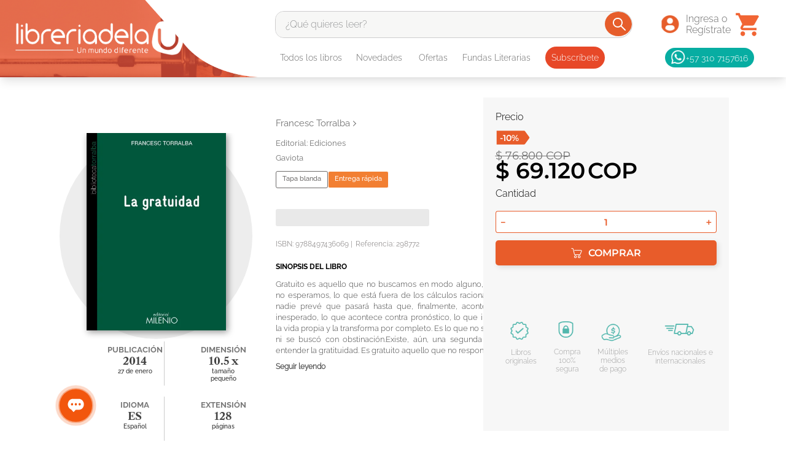

--- FILE ---
content_type: application/javascript; charset=utf-8
request_url: https://libreriadelau.vtexassets.com/_v/public/assets/v1/published/bundle/public/react/asset-52193435a7ffe4c415fa085963196188abb9db4a.min.js?v=1&files=vtex.shipping-option-components@1.11.0,ShippingOptionContext&files=libreriadelau.custom-datosproducto@0.0.58,common,Canonical,AuthorInfo,DiscountBadge,NombreLibro,CategoryButton,0,LinkAutorCarrusel,1,BookTags,BookTagsCategoria,LinkAutor,CodigoLibro,FormatoLibro,BookInfo,BookSynopsis,FechaDeSalida,FlagImportado,CustomBuyButton,CalculateShipping&async=2&workspace=master
body_size: 16641
content:
enqueueScripts([function(){
    (window.webpackJsonpvtex_shipping_option_components_1_11_0=window.webpackJsonpvtex_shipping_option_components_1_11_0||[]).push([["ShippingOptionContext"],{0:function(t,n){t.exports=React},31:function(t,n){t.exports=__RENDER_8_RUNTIME__},33:function(t,n){t.exports=__RENDER_8_COMPONENTS__["vtex.pixel-manager@1.x/usePixelEventCallback"]},37:function(t,n){t.exports=regeneratorRuntime},38:function(t,n){t.exports=__RENDER_8_COMPONENTS__["vtex.order-items@0.x/OrderItems"]},7:function(t,n){t.exports=ReactIntl},90:function(t,n,e){"use strict";e.r(n),function(t){var n=e(14);e.p=Object(n.getPublicPath)("vtex.shipping-option-components@1.11.0");var o=Object(n.register)((function(){return e(91)}),t,"vtex.shipping-option-components@1.11.0","vtex.shipping-option-components@1.x","ShippingOptionContext");o.renderHotReload,o.setupHMR}.call(this,e(32)(t))},91:function(t,n,e){"use strict";e.r(n);var o=e(19);n.default={ShippingOptionProvider:o.a,useShippingOptionDispatch:o.b,useShippingOptionState:o.c}}},[[90,"common",0,1]]]);
  },function(){
    !function(t){function e(e){for(var r,u,c=e[0],a=e[1],f=e[2],s=0,p=[];s<c.length;s++)u=c[s],Object.prototype.hasOwnProperty.call(o,u)&&o[u]&&p.push(o[u][0]),o[u]=0;for(r in a)Object.prototype.hasOwnProperty.call(a,r)&&(t[r]=a[r]);for(l&&l(e);p.length;)p.shift()();return i.push.apply(i,f||[]),n()}function n(){for(var t,e=0;e<i.length;e++){for(var n=i[e],r=!0,c=1;c<n.length;c++){var a=n[c];0!==o[a]&&(r=!1)}r&&(i.splice(e--,1),t=u(u.s=n[0]))}return t}var r={},o={common:0},i=[];function u(e){if(r[e])return r[e].exports;var n=r[e]={i:e,l:!1,exports:{}};return t[e].call(n.exports,n,n.exports,u),n.l=!0,n.exports}u.m=t,u.c=r,u.d=function(t,e,n){u.o(t,e)||Object.defineProperty(t,e,{enumerable:!0,get:n})},u.r=function(t){"undefined"!=typeof Symbol&&Symbol.toStringTag&&Object.defineProperty(t,Symbol.toStringTag,{value:"Module"}),Object.defineProperty(t,"__esModule",{value:!0})},u.t=function(t,e){if(1&e&&(t=u(t)),8&e)return t;if(4&e&&"object"==typeof t&&t&&t.__esModule)return t;var n=Object.create(null);if(u.r(n),Object.defineProperty(n,"default",{enumerable:!0,value:t}),2&e&&"string"!=typeof t)for(var r in t)u.d(n,r,function(e){return t[e]}.bind(null,r));return n},u.n=function(t){var e=t&&t.__esModule?function(){return t.default}:function(){return t};return u.d(e,"a",e),e},u.o=function(t,e){return Object.prototype.hasOwnProperty.call(t,e)},u.p="";var c=window.webpackJsonplibreriadelau_custom_datosproducto_0_0_58=window.webpackJsonplibreriadelau_custom_datosproducto_0_0_58||[],a=c.push.bind(c);c.push=e,c=c.slice();for(var f=0;f<c.length;f++)e(c[f]);var l=a;n()}({1:function(t,e,n){"use strict";Object.defineProperty(e,"__esModule",{value:!0}),e.getPublicPath=e.register=void 0;var r="__RENDER_8_RUNTIME__",o="__RENDER_8_COMPONENTS__",i=!("undefined"==typeof window||!window.document);i&&!window.global&&(window.global=window),window[o]=window[o]||{},e.register=function(t,e,n,i,u){var c="".concat(n,"/").concat(u),a="".concat(i,"/").concat(u),f=function(){return function(t,e){try{var n=t();return n.__esModule?n.default:n.default||n}catch(t){throw new Error("An error happened while requiring the app ".concat(e,", please check your app's code.\\n").concat(t.stack))}}(t,c)};if(window[r]&&window[r].registerComponent){var l=!!window.__RENDER_LAZY__;window[r].registerComponent(e,l?f:f(),n,u,l)}else{var s=f();window[r]&&window[r].withHMR?window[o][c]=window[o][a]=window[r].withHMR(e,s):window[o][c]=window[o][a]=s}return{}},e.getPublicPath=function(t){var e=window.__hostname__,n="/_v/public/assets/v1/published/";return i&&window.__RUNTIME__&&(e=__RUNTIME__.assetServerPublishedHost||window.location.hostname,n=__RUNTIME__.assetServerPublishedPath||"/_v/public/assets/v1/published/"),"https://"+e+n+"".concat(t,"/public/react/")}},15:function(t,e,n){"use strict";function r(t,e,n,r,o,i,u){try{var c=t[i](u),a=c.value}catch(t){return void n(t)}c.done?e(a):Promise.resolve(a).then(r,o)}function o(t){return function(){var e=this,n=arguments;return new Promise((function(o,i){var u=t.apply(e,n);function c(t){r(u,o,i,c,a,"next",t)}function a(t){r(u,o,i,c,a,"throw",t)}c(void 0)}))}}n.d(e,"a",(function(){return o}))},18:function(t,e,n){"use strict";function r(){return(r=Object.assign||function(t){for(var e=1;e<arguments.length;e++){var n=arguments[e];for(var r in n)Object.prototype.hasOwnProperty.call(n,r)&&(t[r]=n[r])}return t}).apply(this,arguments)}n.d(e,"a",(function(){return r}))},2:function(t,e,n){"use strict";function r(t,e){(null==e||e>t.length)&&(e=t.length);for(var n=0,r=new Array(e);n<e;n++)r[n]=t[n];return r}function o(t,e){return function(t){if(Array.isArray(t))return t}(t)||function(t,e){if("undefined"!=typeof Symbol&&Symbol.iterator in Object(t)){var n=[],r=!0,o=!1,i=void 0;try{for(var u,c=t[Symbol.iterator]();!(r=(u=c.next()).done)&&(n.push(u.value),!e||n.length!==e);r=!0);}catch(t){o=!0,i=t}finally{try{r||null==c.return||c.return()}finally{if(o)throw i}}return n}}(t,e)||function(t,e){if(t){if("string"==typeof t)return r(t,e);var n=Object.prototype.toString.call(t).slice(8,-1);return"Object"===n&&t.constructor&&(n=t.constructor.name),"Map"===n||"Set"===n?Array.from(t):"Arguments"===n||/^(?:Ui|I)nt(?:8|16|32)(?:Clamped)?Array$/.test(n)?r(t,e):void 0}}(t,e)||function(){throw new TypeError("Invalid attempt to destructure non-iterable instance.\nIn order to be iterable, non-array objects must have a [Symbol.iterator]() method.")}()}n.d(e,"a",(function(){return o}))},26:function(t,e,n){"use strict";function r(t,e,n){return e in t?Object.defineProperty(t,e,{value:n,enumerable:!0,configurable:!0,writable:!0}):t[e]=n,t}n.d(e,"a",(function(){return r}))},4:function(t,e){t.exports=function(t){if(!t.webpackPolyfill){var e=Object.create(t);e.children||(e.children=[]),Object.defineProperty(e,"loaded",{enumerable:!0,get:function(){return e.l}}),Object.defineProperty(e,"id",{enumerable:!0,get:function(){return e.i}}),Object.defineProperty(e,"exports",{enumerable:!0}),e.webpackPolyfill=1}return e}},40:function(t,e,n){"use strict";function r(t){return(r=Object.setPrototypeOf?Object.getPrototypeOf:function(t){return t.__proto__||Object.getPrototypeOf(t)})(t)}n.d(e,"a",(function(){return r}))},63:function(t,e,n){"use strict";function r(t,e){if(!(t instanceof e))throw new TypeError("Cannot call a class as a function")}n.d(e,"a",(function(){return r}))},64:function(t,e,n){"use strict";function r(t,e){for(var n=0;n<e.length;n++){var r=e[n];r.enumerable=r.enumerable||!1,r.configurable=!0,"value"in r&&(r.writable=!0),Object.defineProperty(t,r.key,r)}}function o(t,e,n){return e&&r(t.prototype,e),n&&r(t,n),t}n.d(e,"a",(function(){return o}))},65:function(t,e,n){"use strict";function r(t){return(r="function"==typeof Symbol&&"symbol"==typeof Symbol.iterator?function(t){return typeof t}:function(t){return t&&"function"==typeof Symbol&&t.constructor===Symbol&&t!==Symbol.prototype?"symbol":typeof t})(t)}function o(t,e){return!e||"object"!==r(e)&&"function"!=typeof e?function(t){if(void 0===t)throw new ReferenceError("this hasn't been initialised - super() hasn't been called");return t}(t):e}n.d(e,"a",(function(){return o}))},66:function(t,e,n){"use strict";function r(t,e){return(r=Object.setPrototypeOf||function(t,e){return t.__proto__=e,t})(t,e)}function o(t,e){if("function"!=typeof e&&null!==e)throw new TypeError("Super expression must either be null or a function");t.prototype=Object.create(e&&e.prototype,{constructor:{value:t,writable:!0,configurable:!0}}),e&&r(t,e)}n.d(e,"a",(function(){return o}))},8:function(t,e,n){t.exports=n(23)}});
  },function(){
    (window.webpackJsonplibreriadelau_custom_datosproducto_0_0_58=window.webpackJsonplibreriadelau_custom_datosproducto_0_0_58||[]).push([["Canonical"],{0:function(e,t){e.exports=React},150:function(e,t,o){"use strict";o.r(t);var a=o(0),r=o.n(a),n=o(5),c=function(){return"/libros-de-superacion-personal"===Object(n.useRuntime)().route.canonicalPath?r.a.createElement(n.Helmet,null,r.a.createElement("link",{rel:"canonical",href:"https://www.libreriadelau.com/libros-de-crecimiento-y-superacion-personal"})):r.a.createElement(r.a.Fragment,null)};t.default=c},5:function(e,t){e.exports=__RENDER_8_RUNTIME__},81:function(e,t,o){"use strict";o.r(t),function(e){var t=o(1);o.p=Object(t.getPublicPath)("libreriadelau.custom-datosproducto@0.0.58");var a=Object(t.register)((function(){return o(150)}),e,"libreriadelau.custom-datosproducto@0.0.58","libreriadelau.custom-datosproducto@0.x","Canonical");a.renderHotReload,a.setupHMR}.call(this,o(4)(e))}},[[81,"common"]]]);
  },function(){
    (window.webpackJsonplibreriadelau_custom_datosproducto_0_0_58=window.webpackJsonplibreriadelau_custom_datosproducto_0_0_58||[]).push([["AuthorInfo"],{0:function(e,t){e.exports=React},11:function(e,t,a){e.exports={container:"libreriadelau-custom-datosproducto-0-x-container",authorSection:"libreriadelau-custom-datosproducto-0-x-authorSection",authorImage:"libreriadelau-custom-datosproducto-0-x-authorImage",authorText:"libreriadelau-custom-datosproducto-0-x-authorText",authorTitle:"libreriadelau-custom-datosproducto-0-x-authorTitle",authorDescription:"libreriadelau-custom-datosproducto-0-x-authorDescription",readMore:"libreriadelau-custom-datosproducto-0-x-readMore",subscribeSection:"libreriadelau-custom-datosproducto-0-x-subscribeSection",subscribeTitle:"libreriadelau-custom-datosproducto-0-x-subscribeTitle",subscribeText:"libreriadelau-custom-datosproducto-0-x-subscribeText",subscribeButton:"libreriadelau-custom-datosproducto-0-x-subscribeButton",icon:"libreriadelau-custom-datosproducto-0-x-icon",modalOverlay:"libreriadelau-custom-datosproducto-0-x-modalOverlay",modalContainer:"libreriadelau-custom-datosproducto-0-x-modalContainer",modalHeader:"libreriadelau-custom-datosproducto-0-x-modalHeader",modalTitleHeader:"libreriadelau-custom-datosproducto-0-x-modalTitleHeader",closeButton:"libreriadelau-custom-datosproducto-0-x-closeButton",modalTitle:"libreriadelau-custom-datosproducto-0-x-modalTitle",modalText:"libreriadelau-custom-datosproducto-0-x-modalText",inputField:"libreriadelau-custom-datosproducto-0-x-inputField",submitButton:"libreriadelau-custom-datosproducto-0-x-submitButton"}},140:function(e,t,a){"use strict";a.r(t);var o=a(8),r=a.n(o),c=a(15),u=a(2),s=a(0),i=a.n(s),n=a(3),l=a.n(n),d=a(11),m=a.n(d),b=a(7),p=a.n(b),x=function(){var e=p()().device,t=l()().product,a=Object(s.useState)(null),o=Object(u.a)(a,2),n=o[0],d=o[1],b=Object(s.useState)(!1),x=Object(u.a)(b,2),E=x[0],h=x[1],v=function(){h(!1)};if(!t)return null;var N=t.properties||[],f=function(e){var t=N.find((function(t){return t.name===e}));return t?t.values[0]:"-"};Object(s.useEffect)((function(){if(t){var e=f("Autor");e&&T(e)}}),[t]);var T=function(){var e=Object(c.a)(r.a.mark((function e(t){var a,o;return r.a.wrap((function(e){for(;;)switch(e.prev=e.next){case 0:return e.prev=0,e.next=3,fetch("/_v/books/search?name=".concat(encodeURIComponent(t)));case 3:if(!(a=e.sent).ok){e.next=11;break}return e.next=7,a.json();case 7:o=e.sent,d(o[0]),e.next=12;break;case 11:console.error("Error al obtener los datos del autor");case 12:e.next=17;break;case 14:e.prev=14,e.t0=e.catch(0),console.error("Error de red:",e.t0);case 17:case"end":return e.stop()}}),e,null,[[0,14]])})));return function(t){return e.apply(this,arguments)}}();return n?i.a.createElement("div",{className:m.a.container},i.a.createElement("div",{className:m.a.authorSection},"phone"===e?i.a.createElement("h2",{className:m.a.authorTitle},"Autor ",f("Autor")):i.a.createElement(i.a.Fragment,null),n&&i.a.createElement("img",{src:n.imagen||"https://libreriadelau.vteximg.com.br/arquivos/autor_pdp.png",alt:"Foto de ".concat(n.nombreAutor),className:m.a.authorImage}),i.a.createElement("div",{className:m.a.authorText},"phone"!==e?i.a.createElement("h2",{className:m.a.authorTitle},"Autor ",f("Autor")):i.a.createElement(i.a.Fragment,null),i.a.createElement("h3",{className:m.a.authorDescription},(null==n?void 0:n.descripcion)||"No hay descripción disponible para este autor."),i.a.createElement("a",{href:"/".concat(n.nombreAutor),className:m.a.readMore},"Lee más sobre autor ",n.nombreAutor,"  →"))),i.a.createElement("div",{className:m.a.subscribeSection},i.a.createElement("h3",{className:m.a.subscribeTitle},"¡Entérate de primeras!"),i.a.createElement("p",{className:m.a.subscribeText},"Recibe novedades  y promociones de libros y autores directamente a tu email."),i.a.createElement("button",{className:m.a.subscribeButton,onClick:function(){h(!0)}},i.a.createElement("img",{src:"https://libreriadelau.vteximg.com.br/arquivos/icon_subscribe.png",alt:"Ícono de suscripción",className:m.a.iconImage}),"SUSCRIBIRME")),E&&i.a.createElement(i.a.Fragment,null,i.a.createElement("div",{className:m.a.modalOverlay,onClick:v}),i.a.createElement("div",{className:m.a.modalContainer},i.a.createElement("div",{className:m.a.modalHeader},i.a.createElement("span",{className:m.a.modalTitleHeader},"SEGUIR AUTOR"),i.a.createElement("button",{className:m.a.closeButton,onClick:v},"✖")),i.a.createElement("h2",{className:m.a.modalTitle},"Actualízate con la U"),i.a.createElement("p",{className:m.a.modalText},"Recibe novedades, noticias y promociones de libros y autores directamente en tu email."),i.a.createElement("input",{type:"text",placeholder:"Nombre",className:m.a.inputField}),i.a.createElement("input",{type:"email",placeholder:"Email",className:m.a.inputField}),i.a.createElement("button",{className:m.a.submitButton},"ENVIAR")))):null};t.default=x},23:function(e,t){e.exports=regeneratorRuntime},3:function(e,t){e.exports=__RENDER_8_COMPONENTS__["vtex.product-context@0.x/useProduct"]},69:function(e,t,a){"use strict";a.r(t),function(e){var t=a(1);a.p=Object(t.getPublicPath)("libreriadelau.custom-datosproducto@0.0.58");var o=Object(t.register)((function(){return a(140)}),e,"libreriadelau.custom-datosproducto@0.0.58","libreriadelau.custom-datosproducto@0.x","AuthorInfo");o.renderHotReload,o.setupHMR}.call(this,a(4)(e))},7:function(e,t){e.exports=__RENDER_8_COMPONENTS__["vtex.device-detector@0.x/useDevice"]}},[[69,"common"]]]);
  },function(){
    (window.webpackJsonplibreriadelau_custom_datosproducto_0_0_58=window.webpackJsonplibreriadelau_custom_datosproducto_0_0_58||[]).push([["DiscountBadge"],{0:function(o,t){o.exports=React},165:function(o,t,e){"use strict";e.r(t);var u=e(0),r=e.n(u),i=e(3),n=e.n(i),c=e(60),a=e.n(c),d=function(){var o,t,e,u,i=n()(),c=null==i?void 0:i.product;if(!c)return null;var d=(null==c||null===(o=c.priceRange)||void 0===o||null===(t=o.listPrice)||void 0===t?void 0:t.highPrice)||0,l=(null==c||null===(e=c.priceRange)||void 0===e||null===(u=e.sellingPrice)||void 0===u?void 0:u.lowPrice)||0,s=d>l?Math.round((d-l)/d*100):0;return 0===s?null:r.a.createElement("div",{className:a.a.discountBadge},"-",s,"%")};t.default=d},3:function(o,t){o.exports=__RENDER_8_COMPONENTS__["vtex.product-context@0.x/useProduct"]},60:function(o,t,e){o.exports={discountBadge:"libreriadelau-custom-datosproducto-0-x-discountBadge"}},96:function(o,t,e){"use strict";e.r(t),function(o){var t=e(1);e.p=Object(t.getPublicPath)("libreriadelau.custom-datosproducto@0.0.58");var u=Object(t.register)((function(){return e(165)}),o,"libreriadelau.custom-datosproducto@0.0.58","libreriadelau.custom-datosproducto@0.x","DiscountBadge");u.renderHotReload,u.setupHMR}.call(this,e(4)(o))}},[[96,"common"]]]);
  },function(){
    (window.webpackJsonplibreriadelau_custom_datosproducto_0_0_58=window.webpackJsonplibreriadelau_custom_datosproducto_0_0_58||[]).push([["NombreLibro"],{0:function(e,t){e.exports=React},121:function(e,t,l){"use strict";l.r(t),function(e){var t=l(1);l.p=Object(t.getPublicPath)("libreriadelau.custom-datosproducto@0.0.58");var o=Object(t.register)((function(){return l(188)}),e,"libreriadelau.custom-datosproducto@0.0.58","libreriadelau.custom-datosproducto@0.x","NombreLibro");o.renderHotReload,o.setupHMR}.call(this,l(4)(e))},188:function(e,t,l){"use strict";l.r(t);var o=l(2),u=l(0),n=l.n(u),i=l(3),a=l.n(i),r=l(6),c=l.n(r),d=["productName","productNameSubtitle","productNameTitleSEO"],s=function(e){var t,l,i,r,s=e.type,v=a()().product,m=c()(d),p=Object(u.useState)({}),b=Object(o.a)(p,2),f=b[0],_=b[1],N=null==v?void 0:v.properties,E=null==v||null===(t=v.skuSpecifications)||void 0===t?void 0:t.find((function(e){var t;return"Formato"===(null==e||null===(t=e.field)||void 0===t?void 0:t.name)}));Object(u.useEffect)((function(){var e,t,l,o=null==N?void 0:N.filter((function(e){return"Subtítulo"==(null==e?void 0:e.name)})),u=null==N?void 0:N.find((function(e){return"Título"===(null==e?void 0:e.name)})),n=null==v?void 0:v.productName,i=(null==u||null===(e=u.values)||void 0===e?void 0:e[0])||n,a=null==o||null===(t=o[0])||void 0===t||null===(l=t.values)||void 0===l?void 0:l[0];_({title:i,subtitle:a})}),[v]);null==f||null===(l=f.title)||void 0===l||l.split(" ");return n.a.createElement("div",{className:"NombreProducto"},"pdp-first"===s?n.a.createElement("div",null,n.a.createElement("h1",{className:"".concat(m.productName)},"eBook"===(null==E||null===(i=E.values)||void 0===i||null===(r=i[0])||void 0===r?void 0:r.name)?"eBook":""," ",null==f?void 0:f.title),(null==f?void 0:f.subtitle)&&"false"!=(null==f?void 0:f.subtitle)&&n.a.createElement("h2",{className:m.productNameSubtitle},null==f?void 0:f.subtitle)):n.a.createElement("div",null,n.a.createElement("h1",{className:"".concat(m.productName),style:{display:"flex",flexDirection:"column"}},null==f?void 0:f.title,n.a.createElement("div",{dangerouslySetInnerHTML:{__html:"&nbsp;"},style:{height:"0"}}),(null==f?void 0:f.subtitle)&&"false"!=(null==f?void 0:f.subtitle)&&n.a.createElement("span",{className:m.productNameSubtitle},null==f?void 0:f.subtitle))))};t.default=s},3:function(e,t){e.exports=__RENDER_8_COMPONENTS__["vtex.product-context@0.x/useProduct"]},6:function(e,t){e.exports=__RENDER_8_COMPONENTS__["vtex.css-handles@0.x/useCssHandles"]}},[[121,"common"]]]);
  },function(){
    (window.webpackJsonplibreriadelau_custom_datosproducto_0_0_58=window.webpackJsonplibreriadelau_custom_datosproducto_0_0_58||[]).push([["CategoryButton"],{0:function(i,e){i.exports=React},151:function(i,e,o){"use strict";o.r(e);var a=o(0),r=o.n(a),s=o(3),t=o.n(s),n=o(29),c=o(57),l=o.n(c),d=function(){var i,e,o,a=t()().product;return r.a.createElement("button",{className:l.a.categoryButton,onClick:function(){return window.location.href=(null==a||null===(i=a.categoryTree)||void 0===i?void 0:i.length)&&(null===(e=a.categoryTree[0])||void 0===e?void 0:e.href)||"#";var i,e}},(null==a||null===(i=a.categoryTree)||void 0===i?void 0:i.length)?(o=null==a||null===(e=a.categoryTree[0])||void 0===e?void 0:e.href,n.a[o]||""||""):"")};e.default=d},29:function(i,e,o){"use strict";o.d(e,"a",(function(){return a}));var a={"/libros-de-actualidad-y-politica":"Libros de Actualidad y Política","/libros-de-administracion-y-empresa":"Libros de Administración y Empresa","/libros-de-agropecuario":"Libros de Agropecuario","/libros-de-arte-arquitectura-y-diseno":"Libros de Arte Arquitectura y Diseño","/libros-de-biografias-y-autobiografias":"Libros de Biografías y Autobiografías","/libros-sobre-ciencias-de-la-salud":"Libros sobre Ciencias de la Salud","/libros-sobre-ciencias-exactas":"Libros sobre Ciencias Exactas","/libros-sobre-ciencias-naturales":"Libros sobre Ciencias Naturales","/libros-de-derecho":"Libros de Derecho","/libros-de-economia-y-finanzas":"Libros de Economía y Finanzas","/libros-de-educacion-fisica-y-deporte":"Libros de Educación Física y Deporte","/libros-de-espiritualidad":"Libros de Espiritualidad","/libros-de-gastronomia-y-licores":"Libros de Gastronomía y Licores","/libros-sobre-ilustrados-y-comics":"Libros sobre Ilustrados y Cómics","/libros-infantil":"Libros Infantil","/libros-de-ingenieria":"Libros de Ingeniería","/libros-de-investigacion-y-ciencia":"Libros de Investigación y Ciencia","/agendas":"Agendas","/libros-de-linguistica-y-lenguas":"Libros de Lingüística y Lenguas","/libros-de-literatura":"Libros de Literatura","/libros-de-negocios":"Libros de Negocios","/libros-de-ocio-y-tiempo-libre":"Libros de Ocio y Tiempo Libre","/libros-de-padres-e-hijos":"Libros de Padres e Hijos","/libros-de-pareja":"Libros de Pareja","/libros-de-religion-y-teologia":"Libros de Religión y Teología","/libros-de-salud-y-bienestar":"Libros de Salud y Bienestar","/libros-de-superacion-personal":"Libros de Superación Personal","/temas-varios":"Temas Varios","/libros-de-texto-escolar":"Libros de Texto Escolar","/veterinaria-y-zootecnia":"Veterinaria y Zootecnia","/libros-sobre-ciencias-politicas":"Libros sobre Ciencias Políticas","/libros-sobre-informatica":"Libros sobre Informática","/libros-sobre-ciencias-sociales":"Libros sobre Ciencias Sociales","/catalogos-especiales":"Catálogos Especiales","/ebook":"Ebook","/libros-impresos":"Libros Impresos","/libros-importados":"Libros Importados","/libro-impreso-bajo-demanda":"Libro Impreso bajo demanda","/mercado-libre":"Mercado Libre","/libros-sobre-ciencias-humanas":"Libros sobre Ciencias Humanas","/categoria-similar-teste":"Categoria Similar teste","/promocion-planeta":"Promoción Planeta","/tarjeta-de-regalo":"Tarjeta de Regalo","/artes":"Artes","/ficcion-y-temas-afines":"Ficción y temas afines","/consulta-informacion-y-materias-interdisciplinares":"Consulta, información y materias interdisciplinares","/sociedad-y-ciencias-sociales":"Sociedad y ciencias sociales","/economia-finanzas-empresa-y-gestion":"Economía, finanzas, empresa y gestión","/medicina-enfermeria-veterinaria":"Medicina, enfermería, veterinaria","/historia-y-arqueologia":"Historia y arqueología","/estilos-de-vida-aficiones-y-ocio":"Estilos de vida, aficiones y ocio","/matematicas-y-ciencias":"Matemáticas y ciencias","/ciencias-de-la-tierra-geografia-medioambiente-planificacion":"Ciencias de la Tierra, geografía, medioambiente, planificación","/filosofia-y-religion":"Filosofía y religión","/deportes-y-actividades-de-ocio-al-aire-libre":"Deportes y actividades de ocio al aire libre","/tecnologia-ingenieria-agricultura":"Tecnología, ingeniería, agricultura","/computacion-e-informatica":"Computación e informática","/salud-relaciones-y-desarrollo-personal":"Salud, relaciones y desarrollo personal","/novela-grafica-libros-de-comics-dibujos-animados":"Novela gráfica, libros de cómics, dibujos animados","/infantiles-juveniles-y-didacticos":"Infantiles, juveniles y didácticos","/lenguaje-y-linguistica":"Lenguaje y lingüística","/biografias-literatura-y-estudios-literarios":"Biografías, literatura y estudios literarios","/derecho":"Derecho","/libros-en-ingles":"Libros en inglés","/estuches":"Estuches","/autoayuda-y-superacion":"Autoayuda y Superación"}},3:function(i,e){i.exports=__RENDER_8_COMPONENTS__["vtex.product-context@0.x/useProduct"]},57:function(i,e,o){i.exports={categoryButton:"libreriadelau-custom-datosproducto-0-x-categoryButton"}},82:function(i,e,o){"use strict";o.r(e),function(i){var e=o(1);o.p=Object(e.getPublicPath)("libreriadelau.custom-datosproducto@0.0.58");var a=Object(e.register)((function(){return o(151)}),i,"libreriadelau.custom-datosproducto@0.0.58","libreriadelau.custom-datosproducto@0.x","CategoryButton");a.renderHotReload,a.setupHMR}.call(this,o(4)(i))}},[[82,"common"]]]);
  },function(){
    (window.webpackJsonplibreriadelau_custom_datosproducto_0_0_58=window.webpackJsonplibreriadelau_custom_datosproducto_0_0_58||[]).push([[0],{14:function(o,t,u){o.exports={href:"libreriadelau-custom-datosproducto-0-x-href",textInfoAutor:"libreriadelau-custom-datosproducto-0-x-textInfoAutor","bold-text3-buy-books":"libreriadelau-custom-datosproducto-0-x-bold-text3-buy-books"}}}]);
  },function(){
    (window.webpackJsonplibreriadelau_custom_datosproducto_0_0_58=window.webpackJsonplibreriadelau_custom_datosproducto_0_0_58||[]).push([["LinkAutorCarrusel"],{0:function(t,e){t.exports=React},108:function(t,e,o){"use strict";o.r(e),function(t){var e=o(1);o.p=Object(e.getPublicPath)("libreriadelau.custom-datosproducto@0.0.58");var r=Object(e.register)((function(){return o(177)}),t,"libreriadelau.custom-datosproducto@0.0.58","libreriadelau.custom-datosproducto@0.x","LinkAutorCarrusel");r.renderHotReload,r.setupHMR}.call(this,o(4)(t))},177:function(t,e,o){"use strict";o.r(e);var r=o(2),u=o(0),n=o.n(u),a=o(3),c=o.n(a),l=(o(14),function(){var t,e,o=c()().product,a=null==o?void 0:o.properties,l=null==a?void 0:a.filter((function(t){return"Autor"==(null==t?void 0:t.name)})),i=null==l||null===(t=l[0])||void 0===t||null===(e=t.values)||void 0===e?void 0:e[0],s=i.length>14?i.slice(0,14)+"...":i;null==i||i.toString();var d=Object(u.useState)(!0),p=Object(r.a)(d,2),_=(p[0],p[1]);return Object(u.useEffect)((function(){_(i)}),[]),void 0===i?null:n.a.createElement("span",{className:"infoAutorCarrusel"},n.a.createElement("a",{href:"../".concat(i,"?map=autor")},n.a.createElement("span",{dangerouslySetInnerHTML:{__html:s},id:"infoAutor"})))});e.default=l},3:function(t,e){t.exports=__RENDER_8_COMPONENTS__["vtex.product-context@0.x/useProduct"]}},[[108,"common",0]]]);
  },function(){
    (window.webpackJsonplibreriadelau_custom_datosproducto_0_0_58=window.webpackJsonplibreriadelau_custom_datosproducto_0_0_58||[]).push([[1],{17:function(o,a,t){o.exports={fullWidth:"libreriadelau-custom-datosproducto-0-x-fullWidth",ebookIcon:"libreriadelau-custom-datosproducto-0-x-ebookIcon",tagsContainer:"libreriadelau-custom-datosproducto-0-x-tagsContainer",tag:"libreriadelau-custom-datosproducto-0-x-tag",tagMobile:"libreriadelau-custom-datosproducto-0-x-tagMobile",shippingTagMobile:"libreriadelau-custom-datosproducto-0-x-shippingTagMobile",tagsContainerCategoria:"libreriadelau-custom-datosproducto-0-x-tagsContainerCategoria",tagCategoria:"libreriadelau-custom-datosproducto-0-x-tagCategoria",shippingTagCategoria:"libreriadelau-custom-datosproducto-0-x-shippingTagCategoria",tagEnvio:"libreriadelau-custom-datosproducto-0-x-tagEnvio","vtex-flex-layout-0-x-flexRow--bookTagsCarrusel":"libreriadelau-custom-datosproducto-0-x-vtex-flex-layout-0-x-flexRow--bookTagsCarrusel","libreriadelau-custom-datosproducto-0-x-tag":"libreriadelau-custom-datosproducto-0-x-libreriadelau-custom-datosproducto-0-x-tag"}}}]);
  },function(){
    (window.webpackJsonplibreriadelau_custom_datosproducto_0_0_58=window.webpackJsonplibreriadelau_custom_datosproducto_0_0_58||[]).push([["BookTags"],{0:function(o,a){o.exports=React},147:function(o,a,l){"use strict";l.r(a);var e=l(0),n=l.n(e),i=l(3),r=l.n(i),t=l(17),u=l.n(t),c=l(7),s=l.n(c),d=function(){try{var o=r()(),a=o.product,l=o.selectedItem,e=s()().device;if(!a)return null;var i=a.properties||[],t=(p="Tipo",(I=i.find((function(o){return o.name===p})))?I.values[0]:(null==a||null===(v=a.skuSpecifications)||void 0===v||null===(m=v[0])||void 0===m||null===(T=m.values)||void 0===T||null===(b=T[0])||void 0===b?void 0:b.name)||null),c=[];"Libro"===t?c.push({name:"Acabado (Físico)",color:"transparent",colorText:"#6D6B6A"}):"eBook"===t||"Audiolibro"===t?c.push({name:"Tipo",color:"transparent",colorText:"#6D6B6A"}):"Libro Importado"===t?c.push({name:"Libro Importado",color:"transparent",colorText:"#6D6B6A"}):(null===t||"Impreso Bajo Demanda"===t)&&c.push({name:"Acabado (Físico)",color:"transparent",colorText:"#6D6B6A"}),0===c.length&&c.push({name:"Acabado (Físico)",color:"transparent",colorText:"#6D6B6A"});var d=function(){var o,e,n,i,r,t,u,c,s,d,p,v=(null==a||null===(o=a.skuSpecifications)||void 0===o||null===(e=o[0])||void 0===e||null===(n=e.values)||void 0===n||null===(i=n[0])||void 0===i?void 0:i.name)||(null==a||null===(r=a.sku)||void 0===r||null===(t=r.variations)||void 0===t||null===(u=t[0])||void 0===u||null===(c=u.values)||void 0===c?void 0:c[0])||(null==l||null===(s=l.variations)||void 0===s||null===(d=s[0])||void 0===d||null===(p=d.values)||void 0===p?void 0:p[0]);if(!v)return null;switch(v.replace(/[^A-Za-z0-9\s]/g,"").replace(/ /g,"-")){case"Libro-Importado":case"Importado":return{text:"Libro Importado",color:"#1782C4",colorText:"#FFFFFF"};case"Libro-Impreso":case"Impreso":return{text:"Entrega rápida",color:"#F27F32",colorText:"#FFFFFF"};case"eBook":case"e-book":case"Audiolibro":return{text:"Descarga",color:"#3AAE70",colorText:"#FFFFFF"};case"Documento-de-Investigacion":case"Investigación":return{text:"Entrega rápida",color:"transparent",colorText:"#6D6B6A"};case"Pelicula":case"Película":case"Revista":return{text:"Entrega rápida",color:"transparent",colorText:"#6D6B6A"};case"Impreso-Bajo-Demanda":case"Demanda":return{text:"Bajo pedido",color:"#D74E4E",colorText:"#FFFFFF"};case"Libro-Impreso-CEF":return{text:"",color:"#F27F32",colorText:"#FFFFFF"};default:return null}}();return n.a.createElement("div",{className:"".concat(u.a.tagsContainer)},c.map((function(o){var l="Libro Importado"!=o.name?function(o){var l,e,n,r,t,u,c,s,d,p,v,m,T,b,I,f,x,F,g,E,C,D,k,R,_,L,h,B,A=i.find((function(a){return a.name===o}));if(A){if(["Tapa Rústica","Tapa Rústica (Tela) - Idioma Español","Tapa Rústica - Idioma Catalán","Tapa Rústica - Idioma Español","Tapa Rústica - Idioma Español / Inglés","Tapa Rústica - Idioma Español / Inglés / Francés","Tapa Rústica - Idioma Español / Rumano","Tapa Rústica - Idioma Inglés","Tapa Rústica con Solapa","Tapa Rústica/Tapa Dura","Tapa Rústicac","Tapa Rústica|","Rústica","Rústico","Tapa Blanda","Tapa blanda o Bolsillo"].includes(A.values[0]))return"Tapa blanda";if(["Dura","Tapa Dura - Idioma Español","Tapa Dura - Idioma Español / Inglés","Tapa Dura - Idioma Inglés","Tapa plastificada - piel","Tapa Piel","Tapa Dura","Tapa Dura - Idioma Expa?ol"].includes(A.values[0]))return"Tapa dura";if(["Libro físico","Tapa en Tela","Tapa en Tela - Idioma Español","SIMEH - SIIEL","RC Libros","Plegable","Manual de música","Libro en otro formato","Libro","Estuche cremallera","DVD","CD","Argollado","9789587835199","9788418395550","9788416011209","Libro Impreso CEF"].includes(A.values[0]))return"Libro físico"}return A?A.values[0]:"Libro Impreso"===(null==a||null===(l=a.skuSpecifications)||void 0===l||null===(e=l[0])||void 0===e||null===(n=e.values)||void 0===n||null===(r=n[0])||void 0===r?void 0:r.name)?"Libro físico":"Impreso Bajo Demanda"===(null==a||null===(t=a.skuSpecifications)||void 0===t||null===(u=t[0])||void 0===u||null===(c=u.values)||void 0===c||null===(s=c[0])||void 0===s?void 0:s.name)?"Tapa blanda":(null==a||null===(d=a.skuSpecifications)||void 0===d||null===(p=d[0])||void 0===p||null===(v=p.values)||void 0===v||null===(m=v[0])||void 0===m?void 0:m.name)?null==a||null===(T=a.skuSpecifications)||void 0===T||null===(b=T[0])||void 0===b||null===(I=b.values)||void 0===I||null===(f=I[0])||void 0===f?void 0:f.name:"Impreso Bajo Demanda"===(null==a||null===(x=a.sku)||void 0===x||null===(F=x.variations)||void 0===F||null===(g=F[0])||void 0===g||null===(E=g.values)||void 0===E?void 0:E[0])?"Tapa blanda":"Libro Importado"===(null==a||null===(C=a.sku)||void 0===C||null===(D=C.variations)||void 0===D||null===(k=D[0])||void 0===k||null===(R=k.values)||void 0===R?void 0:R[0])?"Libro físico":(null==a||null===(_=a.sku)||void 0===_||null===(L=_.variations)||void 0===L||null===(h=L[0])||void 0===h||null===(B=h.values)||void 0===B?void 0:B[0])||null}(o.name):null;if("Libro Importado"!==d.text)return l?n.a.createElement("span",{key:o.name,className:"".concat(u.a.tag," ").concat("phone"===e?u.a.tagMobile:""),style:{backgroundColor:"Tapa dura"===l||"Tapa Dura"===l||"Libro físico"===l?"transparent":o.color,color:o.colorText,border:"1px solid ".concat(o.colorText)}},l):null})),(null==d?void 0:d.text)&&n.a.createElement("span",{className:"".concat(u.a.tagEnvio," ").concat("phone"===e?u.a.shippingTagMobile:""," ").concat("Libro Importado"===d.text?u.a.fullWidth:""),style:{backgroundColor:d.color,borderColor:d.colorText,color:d.colorText}},d.text),"eBook"===t&&n.a.createElement("svg",{className:u.a.ebookIcon,width:"22",height:"25",viewBox:"0 0 22 25",fill:"none",xmlns:"http://www.w3.org/2000/svg"},n.a.createElement("path",{"fill-rule":"evenodd","clip-rule":"evenodd",d:"M5.49997 3.125C5.49997 2.87845 5.67586 2.67857 5.89282 2.67857H16.1071C16.3241 2.67857 16.5 2.87845 16.5 3.125V21.875C16.5 22.1216 16.3241 22.3214 16.1071 22.3214H5.97433C5.96649 22.3177 5.95742 22.3132 5.94724 22.3079C5.87477 22.2691 5.78183 22.2041 5.69371 22.1186C5.60476 22.0325 5.54705 21.9512 5.51687 21.8929C5.5076 21.8748 5.50256 21.8623 5.49997 21.855V3.125ZM5.89282 0C4.37404 0 3.14282 1.39911 3.14282 3.125V21.875C3.14282 22.932 3.71052 23.7171 4.16425 24.1568C4.4096 24.3945 4.67982 24.5909 4.94654 24.733C5.18911 24.8623 5.52791 25 5.89282 25H16.1071C17.6259 25 18.8571 23.6009 18.8571 21.875V3.125C18.8571 1.39911 17.6259 0 16.1071 0H5.89282ZM10.2143 17.4107C9.56335 17.4107 9.03568 18.0104 9.03568 18.75C9.03568 19.4896 9.56335 20.0893 10.2143 20.0893H11.7857C12.4366 20.0893 12.9643 19.4896 12.9643 18.75C12.9643 18.0104 12.4366 17.4107 11.7857 17.4107H10.2143Z",fill:"#909090"})),"Audiolibro"===t&&n.a.createElement("img",{src:"https://libreriadelau.vteximg.com.br/arquivos/audio_libro_icon.png",alt:"Audio Libro Icon",className:u.a.ebookIcon}))}catch(o){return console.error("Error in BookTags component:",o),null}var p,v,m,T,b,I};a.default=d},3:function(o,a){o.exports=__RENDER_8_COMPONENTS__["vtex.product-context@0.x/useProduct"]},7:function(o,a){o.exports=__RENDER_8_COMPONENTS__["vtex.device-detector@0.x/useDevice"]},78:function(o,a,l){"use strict";l.r(a),function(o){var a=l(1);l.p=Object(a.getPublicPath)("libreriadelau.custom-datosproducto@0.0.58");var e=Object(a.register)((function(){return l(147)}),o,"libreriadelau.custom-datosproducto@0.0.58","libreriadelau.custom-datosproducto@0.x","BookTags");e.renderHotReload,e.setupHMR}.call(this,l(4)(o))}},[[78,"common",1]]]);
  },function(){
    (window.webpackJsonplibreriadelau_custom_datosproducto_0_0_58=window.webpackJsonplibreriadelau_custom_datosproducto_0_0_58||[]).push([["BookTagsCategoria"],{0:function(a,o){a.exports=React},148:function(a,o,l){"use strict";l.r(o);var e=l(2),n=l(0),r=l.n(n),i=l(3),t=l.n(i),u=l(17),s=l.n(u),c=function(){try{var a=t()(),o=a.product,l=a.selectedItem,i=Object(n.useState)(!1),u=Object(e.a)(i,2),c=u[0],d=u[1];if(Object(n.useEffect)((function(){var a=function(){d(window.innerWidth<=768)};return a(),window.addEventListener("resize",a),function(){return window.removeEventListener("resize",a)}}),[]),!o)return null;var p=o.properties||[],v=(b="Tipo",(g=p.find((function(a){return a.name===b})))?g.values[0]:(null==o||null===(f=o.skuSpecifications)||void 0===f||null===(I=f[0])||void 0===I||null===(F=I.values)||void 0===F||null===(x=F[0])||void 0===x?void 0:x.name)||null),m=[];"Libro"===v?m.push({name:"Acabado (Físico)",color:"transparent",colorText:"#6D6B6A"}):"eBook"===v||"Audiolibro"===v?m.push({name:"Tipo",color:"transparent",colorText:"#6D6B6A"}):"Libro Importado"===v?m.push({name:"Libro Importado",color:"transparent",colorText:"#6D6B6A"}):(null===v||"Impreso Bajo Demanda"===v)&&m.push({name:"Acabado (Físico)",color:"transparent",colorText:"#6D6B6A"}),0===m.length&&m.push({name:"Acabado (Físico)",color:"transparent",colorText:"#6D6B6A"});var T=function(){var a,e,n,r,i,t,u,s,c,d,p,v=(null==o||null===(a=o.skuSpecifications)||void 0===a||null===(e=a[0])||void 0===e||null===(n=e.values)||void 0===n||null===(r=n[0])||void 0===r?void 0:r.name)||(null==o||null===(i=o.sku)||void 0===i||null===(t=i.variations)||void 0===t||null===(u=t[0])||void 0===u||null===(s=u.values)||void 0===s?void 0:s[0])||(null==l||null===(c=l.variations)||void 0===c||null===(d=c[0])||void 0===d||null===(p=d.values)||void 0===p?void 0:p[0]);if(!v)return null;switch(v.replace(/[^A-Za-z0-9\s]/g,"").replace(/ /g,"-")){case"Libro-Importado":case"Importado":return{text:"Libro Importado",color:"#1782C4",colorText:"#FFFFFF"};case"Libro-Impreso":case"Impreso":return{text:"Entrega rápida",color:"#F27F32",colorText:"#FFFFFF"};case"eBook":case"e-book":case"Audiolibro":return{text:"Descarga",color:"#3AAE70",colorText:"#FFFFFF"};case"Documento-de-Investigacion":case"Investigación":return{text:"Entrega rápida",color:"transparent",colorText:"#6D6B6A"};case"Pelicula":case"Película":case"Revista":return{text:"Entrega rápida",color:"transparent",colorText:"#6D6B6A"};case"Impreso-Bajo-Demanda":case"Demanda":return{text:"Bajo pedido",color:"#D74E4E",colorText:"#FFFFFF"};case"Libro-Impreso-CEF":return{text:"",color:"#F27F32",colorText:"#FFFFFF"};default:return null}}();return r.a.createElement("div",{className:"".concat(s.a.tagsContainerCategoria)},m.map((function(a){var l="Libro Importado"!=a.name?function(a){var l,e,n,r,i,t,u,s,c,d,v,m,T,b,f,I,F,x,g,E,D,L,R,k,h,B,C,A,_=p.find((function(o){return o.name===a}));if(_){if(["Tapa Rústica","Tapa Rústica (Tela) - Idioma Español","Tapa Rústica - Idioma Catalán","Tapa Rústica - Idioma Español","Tapa Rústica - Idioma Español / Inglés","Tapa Rústica - Idioma Español / Inglés / Francés","Tapa Rústica - Idioma Español / Rumano","Tapa Rústica - Idioma Inglés","Tapa Rústica con Solapa","Tapa Rústica/Tapa Dura","Tapa Rústicac","Tapa Rústica|","Rústica","Rústico","Tapa Blanda","Tapa blanda o Bolsillo"].includes(_.values[0]))return"Tapa blanda";if(["Dura","Tapa Dura - Idioma Español","Tapa Dura - Idioma Español / Inglés","Tapa Dura - Idioma Inglés","Tapa plastificada - piel","Tapa Piel","Tapa Dura","Tapa Dura - Idioma Expa?ol"].includes(_.values[0]))return"Tapa dura";if(["Libro físico","Tapa en Tela","Tapa en Tela - Idioma Español","SIMEH - SIIEL","RC Libros","Plegable","Manual de música","Libro en otro formato","Libro","Estuche cremallera","DVD","CD","Argollado","9789587835199","9788418395550","9788416011209","Libro Impreso CEF"].includes(_.values[0]))return"Libro físico"}return _?_.values[0]:"Libro Impreso"===(null==o||null===(l=o.skuSpecifications)||void 0===l||null===(e=l[0])||void 0===e||null===(n=e.values)||void 0===n||null===(r=n[0])||void 0===r?void 0:r.name)?"Libro físico":"Impreso Bajo Demanda"===(null==o||null===(i=o.skuSpecifications)||void 0===i||null===(t=i[0])||void 0===t||null===(u=t.values)||void 0===u||null===(s=u[0])||void 0===s?void 0:s.name)?"Tapa blanda":(null==o||null===(c=o.skuSpecifications)||void 0===c||null===(d=c[0])||void 0===d||null===(v=d.values)||void 0===v||null===(m=v[0])||void 0===m?void 0:m.name)?null==o||null===(T=o.skuSpecifications)||void 0===T||null===(b=T[0])||void 0===b||null===(f=b.values)||void 0===f||null===(I=f[0])||void 0===I?void 0:I.name:"Impreso Bajo Demanda"===(null==o||null===(F=o.sku)||void 0===F||null===(x=F.variations)||void 0===x||null===(g=x[0])||void 0===g||null===(E=g.values)||void 0===E?void 0:E[0])?"Tapa blanda":"Libro Importado"===(null==o||null===(D=o.sku)||void 0===D||null===(L=D.variations)||void 0===L||null===(R=L[0])||void 0===R||null===(k=R.values)||void 0===k?void 0:k[0])?"Libro físico":(null==o||null===(h=o.sku)||void 0===h||null===(B=h.variations)||void 0===B||null===(C=B[0])||void 0===C||null===(A=C.values)||void 0===A?void 0:A[0])||null}(a.name):null;return"Libro Importado"==T.text?null:l?r.a.createElement("span",{key:a.name,className:"".concat(s.a.tagCategoria," ").concat(0!==m.length&&T&&"Importado"!=T.text?"":s.a.fullWidth),style:{backgroundColor:"Tapa dura"===l||"Tapa Dura"===l||"Libro físico"===l?"transparent":a.color,color:a.colorText,width:""===(null==T?void 0:T.text)?"100%":c?"62px":"74.01px"}},l):null})),(null==T?void 0:T.text)&&r.a.createElement("span",{className:"".concat(s.a.shippingTagCategoria," ").concat(0!==m.length&&T&&"Libro Importado"!=T.text?"":s.a.fullWidth),style:{backgroundColor:T.color,borderColor:T.colorText,color:T.colorText}},T.text))}catch(a){return console.error("Error in BookTagsCategoria component:",a),null}var b,f,I,F,x,g};o.default=c},3:function(a,o){a.exports=__RENDER_8_COMPONENTS__["vtex.product-context@0.x/useProduct"]},79:function(a,o,l){"use strict";l.r(o),function(a){var o=l(1);l.p=Object(o.getPublicPath)("libreriadelau.custom-datosproducto@0.0.58");var e=Object(o.register)((function(){return l(148)}),a,"libreriadelau.custom-datosproducto@0.0.58","libreriadelau.custom-datosproducto@0.x","BookTagsCategoria");e.renderHotReload,e.setupHMR}.call(this,l(4)(a))}},[[79,"common",1]]]);
  },function(){
    (window.webpackJsonplibreriadelau_custom_datosproducto_0_0_58=window.webpackJsonplibreriadelau_custom_datosproducto_0_0_58||[]).push([["LinkAutor"],{0:function(t,e){t.exports=React},107:function(t,e,o){"use strict";o.r(e),function(t){var e=o(1);o.p=Object(e.getPublicPath)("libreriadelau.custom-datosproducto@0.0.58");var n=Object(e.register)((function(){return o(176)}),t,"libreriadelau.custom-datosproducto@0.0.58","libreriadelau.custom-datosproducto@0.x","LinkAutor");n.renderHotReload,n.setupHMR}.call(this,o(4)(t))},176:function(t,e,o){"use strict";o.r(e);var n=o(2),r=o(0),a=o.n(r),u=o(3),c=o.n(u),i=o(14),l=o.n(i),s=o(7),d=o.n(s),p=function(){var t,e,o,u=c()().product,i=d()().device,s=null==u?void 0:u.properties,p=null==s?void 0:s.filter((function(t){return"Autor"==(null==t?void 0:t.name)})),_=null==p||null===(t=p[0])||void 0===t||null===(e=t.values)||void 0===e?void 0:e[0];(_=_&&_.length>0?_.toLowerCase().split(" ").map((function(t){return t.charAt(0).toUpperCase()+t.slice(1)})).join(" "):"")&&_.length>14&&"phone"===i?_.slice(0,14):_.length>30&&_.slice(0,30);null===(o=_)||void 0===o||o.toString();var m=Object(r.useState)(!0),v=Object(n.a)(m,2),f=(v[0],v[1]);return Object(r.useEffect)((function(){f(_)}),[]),void 0===_?null:a.a.createElement("span",{className:"infoAutor"},a.a.createElement("a",{href:"../".concat(_,"?map=autor"),style:{display:"flex",alignItems:"center",gap:"5px"}},a.a.createElement("h2",{dangerouslySetInnerHTML:{__html:_},id:"infoAutor",className:l.a.textInfoAutor}),a.a.createElement("img",{src:"https://libreriadelau.vteximg.com.br/arquivos/next_icon_autor.png",alt:"Ícono next",className:"iconoAutor"})))};e.default=p},3:function(t,e){t.exports=__RENDER_8_COMPONENTS__["vtex.product-context@0.x/useProduct"]},7:function(t,e){t.exports=__RENDER_8_COMPONENTS__["vtex.device-detector@0.x/useDevice"]}},[[107,"common",0]]]);
  },function(){
    (window.webpackJsonplibreriadelau_custom_datosproducto_0_0_58=window.webpackJsonplibreriadelau_custom_datosproducto_0_0_58||[]).push([["CodigoLibro"],{0:function(o,t){o.exports=React},152:function(o,t,e){"use strict";e.r(t);var u=e(2),r=e(0),i=e.n(r),c=e(3),n=e.n(c),a=(e(14),function(){var o,t,e=n()().product,c=null==e?void 0:e.properties,a=null==c?void 0:c.filter((function(o){return"ISXN"==(null==o?void 0:o.name)})),d=null==a||null===(o=a[0])||void 0===o||null===(t=o.values)||void 0===t?void 0:t[0],l=Object(r.useState)(!0),s=Object(u.a)(l,2),p=(s[0],s[1]);return Object(r.useEffect)((function(){p(d)}),[]),void 0===d?null:i.a.createElement("h2",{className:"codigoLibro"},"ISBN: ",d," |")});t.default=a},3:function(o,t){o.exports=__RENDER_8_COMPONENTS__["vtex.product-context@0.x/useProduct"]},83:function(o,t,e){"use strict";e.r(t),function(o){var t=e(1);e.p=Object(t.getPublicPath)("libreriadelau.custom-datosproducto@0.0.58");var u=Object(t.register)((function(){return e(152)}),o,"libreriadelau.custom-datosproducto@0.0.58","libreriadelau.custom-datosproducto@0.x","CodigoLibro");u.renderHotReload,u.setupHMR}.call(this,e(4)(o))}},[[83,"common",0]]]);
  },function(){
    (window.webpackJsonplibreriadelau_custom_datosproducto_0_0_58=window.webpackJsonplibreriadelau_custom_datosproducto_0_0_58||[]).push([["FormatoLibro"],{0:function(t,o){t.exports=React},105:function(t,o,e){"use strict";e.r(o),function(t){var o=e(1);e.p=Object(o.getPublicPath)("libreriadelau.custom-datosproducto@0.0.58");var u=Object(o.register)((function(){return e(174)}),t,"libreriadelau.custom-datosproducto@0.0.58","libreriadelau.custom-datosproducto@0.x","FormatoLibro");u.renderHotReload,u.setupHMR}.call(this,e(4)(t))},174:function(t,o,e){"use strict";e.r(o);var u=e(2),a=e(0),c=e.n(a),r=e(3),n=e.n(r),i=(e(14),function(){var t,o,e,r,i=n()().product,l=null==i?void 0:i.skuSpecifications,s=null;null===l?s=null:s=null==i||null===(t=i.skuSpecifications)||void 0===t||null===(o=t[0])||void 0===o||null===(e=o.values)||void 0===e||null===(r=e[0])||void 0===r?void 0:r.name;var d=Object(a.useState)(!0),p=Object(u.a)(d,2),b=(p[0],p[1]);return Object(a.useEffect)((function(){b(s)}),[]),null==s?c.a.createElement("div",{className:"sinFormato"}):c.a.createElement("div",{className:"FormatoLibro ".concat(s)},s)});o.default=i},3:function(t,o){t.exports=__RENDER_8_COMPONENTS__["vtex.product-context@0.x/useProduct"]}},[[105,"common",0]]]);
  },function(){
    (window.webpackJsonplibreriadelau_custom_datosproducto_0_0_58=window.webpackJsonplibreriadelau_custom_datosproducto_0_0_58||[]).push([["BookInfo"],{0:function(a,e){a.exports=React},145:function(a,e,i){"use strict";i.r(e);var o=i(0),s=i.n(o),r=i(3),t=i.n(r),c=i(9),n=i.n(c),l=i(56),d=i.n(l),u=(i(29),{"Español":"ES","Inglés":"EN","Francés":"FR","Alemán":"DE","Portugués":"PT",Italiano:"IT","Japonés":"JA",Chino:"ZH",Ruso:"RU"}),b=function(){var a,e,i,o=t()().product,r=(null==o?void 0:o.properties)||[],c=((null==o||null===(a=o.categoryTree)||void 0===a?void 0:a.length)&&(null===(e=o.categoryTree[0])||void 0===e||e.href),function(a){var e=r.find((function(e){return e.name===a}));return e?e.values[0]:"-"});return s.a.createElement("div",{className:n.a.bookInfoContainer},s.a.createElement("div",{className:n.a.bookDetailsGrid},s.a.createElement("div",{className:"".concat(n.a.detailPar," ").concat(n.a.detailPublication)},s.a.createElement("span",{className:n.a.label},"PUBLICACIÓN"),s.a.createElement("strong",{className:n.a.dato},c("Año de Edición")),s.a.createElement("span",{className:n.a.subtext},o.releaseDate?new Date(null==o?void 0:o.releaseDate).toLocaleDateString("es-ES",{day:"2-digit",month:"long"}):"-")),"eBook"===c("Tipo")?s.a.createElement("div",{className:"".concat(n.a.detail," ").concat(n.a.detailAppLectura)},s.a.createElement("span",{className:n.a.label},"APP LECTURA"),s.a.createElement("img",{src:d.a,alt:"Ícono app lectura",className:n.a.iconAppLectura})):s.a.createElement("div",{className:"".concat(n.a.detail," ").concat(n.a.detailDimension)},s.a.createElement("span",{className:n.a.label},"DIMENSIÓN"),s.a.createElement("strong",{className:n.a.dato},c("Tamaño (Físico)").replace(/\s*cm/g,"")),s.a.createElement("span",{className:n.a.subtext},function(){var a=c("Tamaño (Físico)");if("-"===a)return"-";var e=a.match(/(\d+)\s*x\s*(\d+)/);if(!e)return"-";var i=parseInt(e[1],10),o=parseInt(e[2],10);return i>=1&&i<=12&&o>=1&&o<=17?"tamaño pequeño":i>=13&&i<=17&&o>=18&&o<=23?"tamaño estándar":i>=18&&i<=40&&o>=24&&o<=40?"tamaño grande":"No especificado"}())),s.a.createElement("div",{className:"".concat(n.a.detailPar," ").concat(n.a.detailLanguage)},s.a.createElement("span",{className:n.a.label},"IDIOMA"),s.a.createElement("strong",{className:n.a.dato},(i=c("Idioma"),u[i]||"--")),s.a.createElement("span",{className:n.a.subtext},c("Idioma"))),s.a.createElement("div",{className:"".concat(n.a.detail," ").concat(n.a.detailExtension)},s.a.createElement("span",{className:n.a.label},"EXTENSIÓN"),s.a.createElement("strong",{className:n.a.dato},c("Núm. Páginas")),s.a.createElement("span",{className:n.a.subtext},"páginas"))))};e.default=b},29:function(a,e,i){"use strict";i.d(e,"a",(function(){return o}));var o={"/libros-de-actualidad-y-politica":"Libros de Actualidad y Política","/libros-de-administracion-y-empresa":"Libros de Administración y Empresa","/libros-de-agropecuario":"Libros de Agropecuario","/libros-de-arte-arquitectura-y-diseno":"Libros de Arte Arquitectura y Diseño","/libros-de-biografias-y-autobiografias":"Libros de Biografías y Autobiografías","/libros-sobre-ciencias-de-la-salud":"Libros sobre Ciencias de la Salud","/libros-sobre-ciencias-exactas":"Libros sobre Ciencias Exactas","/libros-sobre-ciencias-naturales":"Libros sobre Ciencias Naturales","/libros-de-derecho":"Libros de Derecho","/libros-de-economia-y-finanzas":"Libros de Economía y Finanzas","/libros-de-educacion-fisica-y-deporte":"Libros de Educación Física y Deporte","/libros-de-espiritualidad":"Libros de Espiritualidad","/libros-de-gastronomia-y-licores":"Libros de Gastronomía y Licores","/libros-sobre-ilustrados-y-comics":"Libros sobre Ilustrados y Cómics","/libros-infantil":"Libros Infantil","/libros-de-ingenieria":"Libros de Ingeniería","/libros-de-investigacion-y-ciencia":"Libros de Investigación y Ciencia","/agendas":"Agendas","/libros-de-linguistica-y-lenguas":"Libros de Lingüística y Lenguas","/libros-de-literatura":"Libros de Literatura","/libros-de-negocios":"Libros de Negocios","/libros-de-ocio-y-tiempo-libre":"Libros de Ocio y Tiempo Libre","/libros-de-padres-e-hijos":"Libros de Padres e Hijos","/libros-de-pareja":"Libros de Pareja","/libros-de-religion-y-teologia":"Libros de Religión y Teología","/libros-de-salud-y-bienestar":"Libros de Salud y Bienestar","/libros-de-superacion-personal":"Libros de Superación Personal","/temas-varios":"Temas Varios","/libros-de-texto-escolar":"Libros de Texto Escolar","/veterinaria-y-zootecnia":"Veterinaria y Zootecnia","/libros-sobre-ciencias-politicas":"Libros sobre Ciencias Políticas","/libros-sobre-informatica":"Libros sobre Informática","/libros-sobre-ciencias-sociales":"Libros sobre Ciencias Sociales","/catalogos-especiales":"Catálogos Especiales","/ebook":"Ebook","/libros-impresos":"Libros Impresos","/libros-importados":"Libros Importados","/libro-impreso-bajo-demanda":"Libro Impreso bajo demanda","/mercado-libre":"Mercado Libre","/libros-sobre-ciencias-humanas":"Libros sobre Ciencias Humanas","/categoria-similar-teste":"Categoria Similar teste","/promocion-planeta":"Promoción Planeta","/tarjeta-de-regalo":"Tarjeta de Regalo","/artes":"Artes","/ficcion-y-temas-afines":"Ficción y temas afines","/consulta-informacion-y-materias-interdisciplinares":"Consulta, información y materias interdisciplinares","/sociedad-y-ciencias-sociales":"Sociedad y ciencias sociales","/economia-finanzas-empresa-y-gestion":"Economía, finanzas, empresa y gestión","/medicina-enfermeria-veterinaria":"Medicina, enfermería, veterinaria","/historia-y-arqueologia":"Historia y arqueología","/estilos-de-vida-aficiones-y-ocio":"Estilos de vida, aficiones y ocio","/matematicas-y-ciencias":"Matemáticas y ciencias","/ciencias-de-la-tierra-geografia-medioambiente-planificacion":"Ciencias de la Tierra, geografía, medioambiente, planificación","/filosofia-y-religion":"Filosofía y religión","/deportes-y-actividades-de-ocio-al-aire-libre":"Deportes y actividades de ocio al aire libre","/tecnologia-ingenieria-agricultura":"Tecnología, ingeniería, agricultura","/computacion-e-informatica":"Computación e informática","/salud-relaciones-y-desarrollo-personal":"Salud, relaciones y desarrollo personal","/novela-grafica-libros-de-comics-dibujos-animados":"Novela gráfica, libros de cómics, dibujos animados","/infantiles-juveniles-y-didacticos":"Infantiles, juveniles y didácticos","/lenguaje-y-linguistica":"Lenguaje y lingüística","/biografias-literatura-y-estudios-literarios":"Biografías, literatura y estudios literarios","/derecho":"Derecho","/libros-en-ingles":"Libros en inglés","/estuches":"Estuches","/autoayuda-y-superacion":"Autoayuda y Superación"}},3:function(a,e){a.exports=__RENDER_8_COMPONENTS__["vtex.product-context@0.x/useProduct"]},56:function(a,e,i){a.exports=i.p+"32c3fd3a1f5e0f4b97258c084dfb06cb.svg"},76:function(a,e,i){"use strict";i.r(e),function(a){var e=i(1);i.p=Object(e.getPublicPath)("libreriadelau.custom-datosproducto@0.0.58");var o=Object(e.register)((function(){return i(145)}),a,"libreriadelau.custom-datosproducto@0.0.58","libreriadelau.custom-datosproducto@0.x","BookInfo");o.renderHotReload,o.setupHMR}.call(this,i(4)(a))},9:function(a,e,i){a.exports={bookInfoContainer:"libreriadelau-custom-datosproducto-0-x-bookInfoContainer",bookDetailsGrid:"libreriadelau-custom-datosproducto-0-x-bookDetailsGrid",detailPar:"libreriadelau-custom-datosproducto-0-x-detailPar",detail:"libreriadelau-custom-datosproducto-0-x-detail",label:"libreriadelau-custom-datosproducto-0-x-label",dato:"libreriadelau-custom-datosproducto-0-x-dato",subtext:"libreriadelau-custom-datosproducto-0-x-subtext",iconAppLectura:"libreriadelau-custom-datosproducto-0-x-iconAppLectura"}}},[[76,"common"]]]);
  },function(){
    (window.webpackJsonplibreriadelau_custom_datosproducto_0_0_58=window.webpackJsonplibreriadelau_custom_datosproducto_0_0_58||[]).push([["BookSynopsis"],{0:function(t,o){t.exports=React},146:function(t,o,e){"use strict";e.r(o);var s=e(2),a=e(0),r=e.n(a),n=e(3),i=e.n(n),u=e(34),c=e.n(u),l=function(){var t=i()().product,o=Object(a.useState)(!1),e=Object(s.a)(o,2),n=e[0],u=e[1];if(!t)return null;var l=t.description||"No hay sinopsis disponible",d=l.substring(0,450)+"...";return r.a.createElement("div",{className:c.a.synopsisContainer},r.a.createElement("h2",{className:c.a.synopsisTitle},"SINOPSIS DEL LIBRO"),r.a.createElement("h3",{className:c.a.synopsisText},n?l:d,r.a.createElement("button",{className:c.a.toggleButton,onClick:function(){return u(!n)}},n?"Mostrar menos":"Seguir leyendo")))};o.default=l},3:function(t,o){t.exports=__RENDER_8_COMPONENTS__["vtex.product-context@0.x/useProduct"]},34:function(t,o,e){t.exports={synopsisContainer:"libreriadelau-custom-datosproducto-0-x-synopsisContainer",synopsisTitle:"libreriadelau-custom-datosproducto-0-x-synopsisTitle",synopsisText:"libreriadelau-custom-datosproducto-0-x-synopsisText",toggleButton:"libreriadelau-custom-datosproducto-0-x-toggleButton"}},77:function(t,o,e){"use strict";e.r(o),function(t){var o=e(1);e.p=Object(o.getPublicPath)("libreriadelau.custom-datosproducto@0.0.58");var s=Object(o.register)((function(){return e(146)}),t,"libreriadelau.custom-datosproducto@0.0.58","libreriadelau.custom-datosproducto@0.x","BookSynopsis");s.renderHotReload,s.setupHMR}.call(this,e(4)(t))}},[[77,"common"]]]);
  },function(){
    (window.webpackJsonplibreriadelau_custom_datosproducto_0_0_58=window.webpackJsonplibreriadelau_custom_datosproducto_0_0_58||[]).push([["FechaDeSalida"],{0:function(e,a){e.exports=React},10:function(e,a){e.exports=ReactApollo},168:function(e,a,t){"use strict";t.r(a);var i=t(2),n=t(0),l=t.n(n),o=t(10),c=t(3),r=t.n(c),d=t(6),s=t.n(d),u=t(28),m=t.n(u),f=t(27),v=t.n(f),p=t(5),g=["Enero","Febrero","Marzo","Abril","Mayo","Junio","Julio","Agosto","Septiembre","Octubre","Noviembre","Diciembre"],b=["fechaDeSalidaImageContainer","fechaDeSalidaCheckImage","fechaDeSalidaDespachosLabel","fechaDeSalidaDespachosDateLabel","fechaDeSalidaDespachosSubLabel","fechaDeSalidaBadgeImage","fechaDeSalidaBadgeImagePLP","fechaDeSalidaBadgeImage"],h=function(e){var a;try{var t=s()(b),c=e.isActive,d=e.mode,u=e.backgroundColor,f=e.fontColor,h=e.debug,D=e.debugDate,k=e.isPLP,S=r()().selectedItem,E=Object(n.useState)(null),x=Object(i.a)(E,2),N=x[0],_=x[1],w=Object(n.useState)(""),y=Object(i.a)(w,2),O=y[0],P=y[1],I=Object(n.useState)(""),M=Object(i.a)(I,2),j=M[0],C=M[1],A=Object(n.useState)(),R=Object(i.a)(A,2),T=R[0],q=R[1],F=Object(n.useState)(),L=Object(i.a)(F,2),B=L[0],z=L[1],V=((0,v.a.useProductSummary)()||{}).selectedItem,H=Object(o.useQuery)(m.a,{variables:{identifier:{field:"id",value:null==V?void 0:V.itemId}},skip:!k||!V,ssr:!1}),U=H.data;H.loading,H.error;return Object(n.useEffect)((function(){q(h?new Date(D):new Date)}),[h,D]),Object(n.useEffect)((function(){S&&(null==S?void 0:S.estimatedDateArrival)&&""!==(null==S?void 0:S.releaseDate)&&T&&(new Date(null==S?void 0:S.estimatedDateArrival)>T?_(new Date(null==S?void 0:S.estimatedDateArrival)):_(null))}),[S,T]),Object(n.useEffect)((function(){var e,a,t;if(T&&N)if(N&&N.getTime()-T.getTime()>1296e6)C("a partir del ".concat(N.getDate()," de ").concat(g[null!==(e=null==N?void 0:N.getMonth())&&void 0!==e?e:0]," del ").concat(null!==(a=null==N?void 0:N.getFullYear())&&void 0!==a?a:0));else{var i=null!==(t=Math.ceil(((null==N?void 0:N.getTime())-T.getTime())/864e5))&&void 0!==t?t:0;C("a partir de ".concat(null!=i?i:0," días hábiles"))}}),[N,T]),Object(n.useEffect)((function(){if(N){var e=N.getDate(),a=N.getMonth();P("".concat(e," / ").concat(g[a]," / ").concat(N.getFullYear().toString().slice(-2)))}}),[N]),c?(Object(n.useEffect)((function(){var e,a,t;k&&U&&(null===(e=null==U?void 0:U.sku)||void 0===e?void 0:e.estimatedDateArrival)&&T&&new Date(null===(a=null==U?void 0:U.sku)||void 0===a?void 0:a.estimatedDateArrival)>T&&z(new Date(null===(t=null==U?void 0:U.sku)||void 0===t?void 0:t.estimatedDateArrival))}),[U,T]),Object(n.useEffect)((function(){_(null),P(""),C("")}),[S]),l.a.createElement(l.a.Fragment,null,N?l.a.createElement(l.a.Fragment,null,"Texto"===d&&!k&&l.a.createElement("div",{className:"shippingInfoContainer"},l.a.createElement("svg",{className:"iconShipping",version:"1.1",xmlns:"http://www.w3.org/2000/svg",width:"24",height:"24",viewBox:"0 0 24 24"},l.a.createElement("path",{d:"M15 15h-13v-11h13v4zM17 9h2.586l2.414 2.414v3.586h-5zM7 18.5c0 0.414-0.167 0.788-0.439 1.061s-0.647 0.439-1.061 0.439-0.788-0.167-1.061-0.439-0.439-0.647-0.439-1.061 0.167-0.788 0.439-1.061 0.647-0.439 1.061-0.439 0.788 0.167 1.061 0.439 0.439 0.647 0.439 1.061zM22 18.5c0-0.537-0.121-1.045-0.337-1.5h1.337c0.552 0 1-0.448 1-1v-5c0-0.256-0.098-0.512-0.293-0.707l-3-3c-0.181-0.181-0.431-0.293-0.707-0.293h-3v-4c0-0.552-0.448-1-1-1h-15c-0.552 0-1 0.448-1 1v13c0 0.552 0.448 1 1 1h1.337c-0.216 0.455-0.337 0.963-0.337 1.5 0 0.966 0.393 1.843 1.025 2.475s1.509 1.025 2.475 1.025 1.843-0.393 2.475-1.025 1.025-1.509 1.025-2.475c0-0.537-0.121-1.045-0.337-1.5h6.674c-0.216 0.455-0.337 0.963-0.337 1.5 0 0.966 0.393 1.843 1.025 2.475s1.509 1.025 2.475 1.025 1.843-0.393 2.475-1.025 1.025-1.509 1.025-2.475zM20 18.5c0 0.414-0.167 0.788-0.439 1.061s-0.647 0.439-1.061 0.439-0.788-0.167-1.061-0.439-0.439-0.647-0.439-1.061 0.167-0.788 0.439-1.061 0.647-0.439 1.061-0.439 0.788 0.167 1.061 0.439 0.439 0.647 0.439 1.061z"})),l.a.createElement("p",{className:"shippingLabel"},l.a.createElement("strong",null,"Recíbelo")," ",j,".")),"Imagen"===d&&!k&&l.a.createElement("div",{className:t.fechaDeSalidaImageContainer,style:{backgroundColor:u}},l.a.createElement("div",null,l.a.createElement("img",{className:t.fechaDeSalidaCheckImage,src:"/arquivos/prevrntaCheck.png"})),l.a.createElement("div",{style:{display:"flex",flexDirection:"column",gap:"5px"}},l.a.createElement("div",{style:{display:"flex",flexDirection:"row",gap:"2px",alignItems:"center"}},l.a.createElement("span",{className:t.fechaDeSalidaDespachosLabel,style:{color:f}},"Despachos a partir del")),l.a.createElement("span",{className:t.fechaDeSalidaDespachosDateLabel,style:{color:f}},O),l.a.createElement("span",{className:t.fechaDeSalidaDespachosSubLabel},"A partir de ",g[null!==(a=null==N?void 0:N.getMonth())&&void 0!==a?a:0]," del ",null==N?void 0:N.getFullYear().toString().slice(-2),", inician los 2 a 5 días hábiles para recibir tu libro."))),"Badge"===d&&!k&&l.a.createElement("img",{src:"/arquivos/etiqueta-descuento-new.png",className:t.fechaDeSalidaBadgeImage}),k&&B&&l.a.createElement("img",{src:"/arquivos/etiqueta-descuento-new.png",className:t.fechaDeSalidaBadgeImage})):null,B?l.a.createElement(l.a.Fragment,null,k&&B&&l.a.createElement("img",{src:"/arquivos/etiqueta-descuento-new.png",className:t.fechaDeSalidaBadgeImagePLP})):null,!N&&l.a.createElement(p.ExtensionPoint,{id:"fecha-de-salida"})?l.a.createElement(p.ExtensionPoint,{id:"calculate-shipping-date"}):null)):null}catch(e){return null}};h.schema={title:"Componente Preventas",type:"object",properties:{isActive:{title:"Master Switch",type:"boolean",description:"Indica si el componente debe mostrarse",default:!0},debug:{title:"Debug Mode",type:"boolean",description:"",default:!0},debugDate:{title:"Debug Mode",type:"string",description:"",default:"2022-01-01T00:00:00.000Z",widget:{"ui:widget":"datetime"}},mode:{title:"Tipo de Componente",type:"string",enum:["Texto","Imagen","Badge"],default:"Texto"},backgroundColor:{title:"Background Color",type:"string",description:'Hexadecimal, debe comenzar con "#"',default:"#000"},fontColor:{title:"Font Color",type:"string",description:'Hexadecimal, debe comenzar con "#"',default:"#fff"},isPLP:{title:"Es PLP?",type:"boolean",description:"Indica si el componente está en la PLP",default:!1}}};var D=h;a.default=D},27:function(e,a){e.exports=__RENDER_8_COMPONENTS__["vtex.product-summary-context@0.x/ProductSummaryContext"]},28:function(e,a){var t={kind:"Document",definitions:[{kind:"OperationDefinition",operation:"query",name:{kind:"Name",value:"getReleaseDtae"},variableDefinitions:[{kind:"VariableDefinition",variable:{kind:"Variable",name:{kind:"Name",value:"identifier"}},type:{kind:"NamedType",name:{kind:"Name",value:"SKUUniqueIdentifier"}},directives:[]}],directives:[{kind:"Directive",name:{kind:"Name",value:"context"},arguments:[{kind:"Argument",name:{kind:"Name",value:"sender"},value:{kind:"StringValue",value:"libreriadelau.custom-datosproducto@0.0.58",block:!1}}]}],selectionSet:{kind:"SelectionSet",selections:[{kind:"Field",name:{kind:"Name",value:"sku"},arguments:[{kind:"Argument",name:{kind:"Name",value:"identifier"},value:{kind:"Variable",name:{kind:"Name",value:"identifier"}}}],directives:[{kind:"Directive",name:{kind:"Name",value:"context"},arguments:[{kind:"Argument",name:{kind:"Name",value:"provider"},value:{kind:"StringValue",value:"vtex.catalog-graphql",block:!1}}]},{kind:"Directive",name:{kind:"Name",value:"runtimeMeta"},arguments:[{kind:"Argument",name:{kind:"Name",value:"hash"},value:{kind:"StringValue",value:"90555b7467b489812cbc45b097f3fd7b3f68d17217c368e3cd24ee164decf1ce",block:!1}}]}],selectionSet:{kind:"SelectionSet",selections:[{kind:"Field",name:{kind:"Name",value:"estimatedDateArrival"},arguments:[],directives:[]},{kind:"Field",name:{kind:"Name",value:"__typename"},arguments:[],directives:[]}]}}]}}],loc:{start:0,end:328}};t.loc.source={body:'query getReleaseDtae($identifier: SKUUniqueIdentifier) @context(sender: "libreriadelau.custom-datosproducto@0.0.58") {\n  sku(identifier: $identifier) @context(provider: "vtex.catalog-graphql") @runtimeMeta(hash: "90555b7467b489812cbc45b097f3fd7b3f68d17217c368e3cd24ee164decf1ce") {\n    estimatedDateArrival\n    __typename\n  }\n}\n',name:"GraphQL request",locationOffset:{line:1,column:1}};var i={};function n(e,a){for(var t=0;t<e.definitions.length;t++){var i=e.definitions[t];if(i.name&&i.name.value==a)return i}}t.definitions.forEach((function(e){if(e.name){var a=new Set;!function e(a,t){if("FragmentSpread"===a.kind)t.add(a.name.value);else if("VariableDefinition"===a.kind){var i=a.type;"NamedType"===i.kind&&t.add(i.name.value)}a.selectionSet&&a.selectionSet.selections.forEach((function(a){e(a,t)})),a.variableDefinitions&&a.variableDefinitions.forEach((function(a){e(a,t)})),a.definitions&&a.definitions.forEach((function(a){e(a,t)}))}(e,a),i[e.name.value]=a}})),e.exports=t,e.exports.getReleaseDtae=function(e,a){var t={kind:e.kind,definitions:[n(e,a)]};e.hasOwnProperty("loc")&&(t.loc=e.loc);var l=i[a]||new Set,o=new Set,c=new Set;for(l.forEach((function(e){c.add(e)}));c.size>0;){var r=c;c=new Set,r.forEach((function(e){o.has(e)||(o.add(e),(i[e]||new Set).forEach((function(e){c.add(e)})))}))}return o.forEach((function(a){var i=n(e,a);i&&t.definitions.push(i)})),t}(t,"getReleaseDtae")},3:function(e,a){e.exports=__RENDER_8_COMPONENTS__["vtex.product-context@0.x/useProduct"]},5:function(e,a){e.exports=__RENDER_8_RUNTIME__},6:function(e,a){e.exports=__RENDER_8_COMPONENTS__["vtex.css-handles@0.x/useCssHandles"]},99:function(e,a,t){"use strict";t.r(a),function(e){var a=t(1);t.p=Object(a.getPublicPath)("libreriadelau.custom-datosproducto@0.0.58");var i=Object(a.register)((function(){return t(168)}),e,"libreriadelau.custom-datosproducto@0.0.58","libreriadelau.custom-datosproducto@0.x","FechaDeSalida");i.renderHotReload,i.setupHMR}.call(this,t(4)(e))}},[[99,"common"]]]);
  },function(){
    (window.webpackJsonplibreriadelau_custom_datosproducto_0_0_58=window.webpackJsonplibreriadelau_custom_datosproducto_0_0_58||[]).push([["FlagImportado"],{0:function(a,o){a.exports=React},101:function(a,o,t){"use strict";t.r(o),function(a){var o=t(1);t.p=Object(o.getPublicPath)("libreriadelau.custom-datosproducto@0.0.58");var e=Object(o.register)((function(){return t(170)}),a,"libreriadelau.custom-datosproducto@0.0.58","libreriadelau.custom-datosproducto@0.x","FlagImportado");e.renderHotReload,e.setupHMR}.call(this,t(4)(a))},170:function(a,o,t){"use strict";t.r(o);var e=t(2),l=t(0),r=t.n(l),i=t(3),d=t.n(i),s=t(6),u=t.n(s),c=["flagImportadoPdp","flagImportadoPlp","flagImportadoPdpImage","flagImportadoPlpImage","flagImportadoPdpMobile"],m=function(a){var o=a.isPdp,t=void 0!==o&&o,i=a.isMobile,s=void 0!==i&&i,m=u()(c),n=d()(),p=n.product,v=n.selectedItem,g=Object(l.useState)(!1),f=Object(e.a)(g,2),I=f[0],b=f[1];return Object(l.useEffect)((function(){var a,o,t,e,l,r,i,d,s,u,c,m=(null==p||null===(a=p.skuSpecifications)||void 0===a||null===(o=a[0])||void 0===o||null===(t=o.values)||void 0===t||null===(e=t[0])||void 0===e?void 0:e.name)||(null==p||null===(l=p.sku)||void 0===l||null===(r=l.variations)||void 0===r||null===(i=r[0])||void 0===i||null===(d=i.values)||void 0===d?void 0:d[0])||(null==v||null===(s=v.variations)||void 0===s||null===(u=s[0])||void 0===u||null===(c=u.values)||void 0===c?void 0:c[0]);b("Libro Importado"===m||"Importado"===m||"Libro-Importado"===m)}),[p,v]),I?t?s?r.a.createElement("div",{className:m.flagImportadoPdpMobile},r.a.createElement("img",{className:m.flagImportadoPdpImageMobile,src:"https://libreriadelau.vtexassets.com/arquivos/tag-promo-delivery.svg",alt:"Importado domicilio gratis"})):r.a.createElement("div",{className:m.flagImportadoPdp},r.a.createElement("img",{className:m.flagImportadoPdpImage,src:"https://libreriadelau.vtexassets.com/arquivos/flag-importado-pdp.svg",alt:"Importado domicilio gratis"})):r.a.createElement("div",{className:m.flagImportadoPlp},r.a.createElement("img",{className:m.flagImportadoPlpImage,src:"https://libreriadelau.vtexassets.com/arquivos/tag-promo-delivery.svg",alt:"Importado domicilio gratis"})):r.a.createElement(r.a.Fragment,null)};o.default=m},3:function(a,o){a.exports=__RENDER_8_COMPONENTS__["vtex.product-context@0.x/useProduct"]},6:function(a,o){a.exports=__RENDER_8_COMPONENTS__["vtex.css-handles@0.x/useCssHandles"]}},[[101,"common"]]]);
  },function(){
    (window.webpackJsonplibreriadelau_custom_datosproducto_0_0_58=window.webpackJsonplibreriadelau_custom_datosproducto_0_0_58||[]).push([["CustomBuyButton"],{0:function(t,e){t.exports=React},159:function(t,e,o){"use strict";o.r(e);var r=o(8),a=o.n(r),u=o(15),n=o(0),c=o.n(n),s=o(3),i=o.n(s),d=o(30),l=o.n(d),p=o(31),m=o(32),_=o.n(m),x=o(38),b=o.n(x),f=function(){var t,e,o=i()(),r=o.product,s=o.selectedItem,d=o.selectedQuantity,m=(o.productContext,Object(n.useContext)(l.a).showToast),x=Object(p.useOrderItems)().addItem,f=_()().push;if(!r||!s)return null;null===(t=s.sellers[0])||void 0===t||null===(e=t.commertialOffer)||void 0===e||e.Price;var O={id:"add-to-cart-button",event:"addToCart",items:{}},v=function(){var t=Object(u.a)(a.a.mark((function t(){return a.a.wrap((function(t){for(;;)switch(t.prev=t.next){case 0:return t.next=2,x([{id:s.itemId,quantity:d,seller:"1"}]);case 2:f(O),m("Libro agregado a la bolsa");case 4:case"end":return t.stop()}}),t)})));return function(){return t.apply(this,arguments)}}();return c.a.createElement("button",{className:b.a.customButton,onClick:v},c.a.createElement("img",{className:b.a.cartIcon,src:"https://libreriadelau.vtexassets.com/arquivos/icon-button-add-to-cart.png",alt:"Carrito"}),c.a.createElement("span",{className:b.a.price},"COMPRAR"))};e.default=f},23:function(t,e){t.exports=regeneratorRuntime},3:function(t,e){t.exports=__RENDER_8_COMPONENTS__["vtex.product-context@0.x/useProduct"]},30:function(t,e){t.exports=__RENDER_8_COMPONENTS__["vtex.styleguide@9.x/ToastContext"]},31:function(t,e){t.exports=__RENDER_8_COMPONENTS__["vtex.order-items@0.x/OrderItems"]},32:function(t,e){t.exports=__RENDER_8_COMPONENTS__["vtex.pixel-manager@1.x/usePixel"]},38:function(t,e,o){t.exports={customButton:"libreriadelau-custom-datosproducto-0-x-customButton",cartIcon:"libreriadelau-custom-datosproducto-0-x-cartIcon",text:"libreriadelau-custom-datosproducto-0-x-text",price:"libreriadelau-custom-datosproducto-0-x-price"}},90:function(t,e,o){"use strict";o.r(e),function(t){var e=o(1);o.p=Object(e.getPublicPath)("libreriadelau.custom-datosproducto@0.0.58");var r=Object(e.register)((function(){return o(159)}),t,"libreriadelau.custom-datosproducto@0.0.58","libreriadelau.custom-datosproducto@0.x","CustomBuyButton");r.renderHotReload,r.setupHMR}.call(this,o(4)(t))}},[[90,"common"]]]);
  },function(){
    (window.webpackJsonplibreriadelau_custom_datosproducto_0_0_58=window.webpackJsonplibreriadelau_custom_datosproducto_0_0_58||[]).push([["CalculateShipping"],{0:function(e,a){e.exports=React},149:function(e,a,o){"use strict";o.r(a);var t=o(2),r=o(0),n=o.n(r),i=o(3),l=o.n(i),s=function(){var e,a,o,r,i,s=l()(),c=n.a.useState(""),u=Object(t.a)(c,2),d=u[0],p=u[1],m=null==s||null===(e=s.product)||void 0===e||null===(a=e.skuSpecifications)||void 0===a||null===(o=a[0])||void 0===o||null===(r=o.values)||void 0===r||null===(i=r[0])||void 0===i?void 0:i.name;n.a.useEffect((function(){"Libro Impreso"===m&&p("entre 1 a 3 días hábiles por"),"Libro Impreso CEF"===m&&p("entre 5 a 8 días hábiles por"),"Libro Importado"!==m&&"Impreso Bajo Demanda"!==m||p("de 10 a 15 días hábiles por"),"eBook"===m&&p("acceso inmediato")}),[s]);var b=function(e){var a;if((null==e||null===(a=e.items)||void 0===a?void 0:a.length)>0){var o=e.items[0].sellers[0];return o?o.sellerName:"Vendedor desconocido"}return"Producto sin vendedor"}(null==s?void 0:s.product);return n.a.createElement(n.a.Fragment,null,n.a.createElement("div",{className:"shippingLabelImportadoContainer"},"Libro Importado"===m&&n.a.createElement("p",{className:"shippingLabelImportado"},"*El valor ya incluye costos de importación")),d?n.a.createElement("div",{className:"shippingInfoContainer"},n.a.createElement("p",{className:"shippingLabel"},n.a.createElement("strong",null,"acceso inmediato"===d?"Recibe":"Recíbelo")," ",d," ",n.a.createElement("span",{className:"textShippingFor"},b," ","Libro Importado"===m||"Impreso Bajo Demanda"===m?"España":"Colombia","."))):n.a.createElement(n.a.Fragment,null))};a.default=s},3:function(e,a){e.exports=__RENDER_8_COMPONENTS__["vtex.product-context@0.x/useProduct"]},80:function(e,a,o){"use strict";o.r(a),function(e){var a=o(1);o.p=Object(a.getPublicPath)("libreriadelau.custom-datosproducto@0.0.58");var t=Object(a.register)((function(){return o(149)}),e,"libreriadelau.custom-datosproducto@0.0.58","libreriadelau.custom-datosproducto@0.x","CalculateShipping");t.renderHotReload,t.setupHMR}.call(this,o(4)(e))}},[[80,"common"]]]);
  }], document.currentScript.dataset.index)